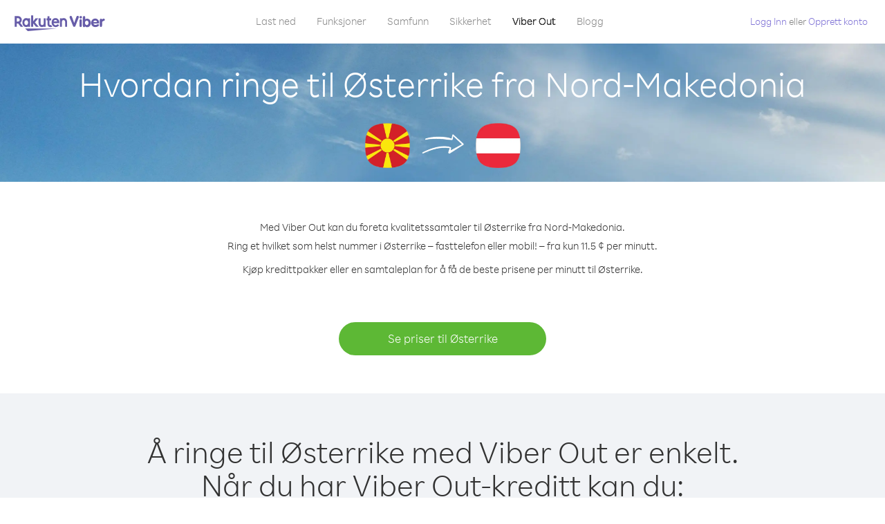

--- FILE ---
content_type: text/html; charset=UTF-8
request_url: https://account.viber.com/no/how-to-call-austria?from=north-macedonia
body_size: 2272
content:
<!DOCTYPE html>
<html lang="no">
    <head>
        <title>Hvordan ringe Østerrike fra Nord-Makedonia | Viber Out</title>
        <meta name="keywords" content="Anropsapp, lave priser, billige samtaler, ringe i utlandet, internasjonale samtaler" />
        <meta name="description" content="Lær hvordan du ringer Østerrike fra Nord-Makedonia med Viber. Ring venner og familie på en hvilken som helst fasttelefon eller mobil med Viber-kreditt, registrer deg i dag på Viber.com" />
        <meta http-equiv="Content-Type" content="text/html; charset=UTF-8" />
        <meta name="viewport" content="width=device-width, initial-scale=1, minimum-scale=1, maximum-scale=1, user-scalable=no" />
        <meta name="format-detection" content="telephone=no" />
        <meta name="msapplication-tap-highlight" content="no" />
        <link rel="icon" type="image/x-icon" href="/favicon.ico">
        <link rel="apple-touch-icon" href="/img/apple-touch-icon/touch-icon-iphone.png" />
        <link rel="apple-touch-icon" sizes="72x72" href="/img/apple-touch-icon/touch-icon-ipad.png" />
        <link rel="apple-touch-icon" sizes="114x114" href="/img/apple-touch-icon/touch-icon-iphone-retina.png" />
        <link rel="apple-touch-icon" sizes="144x144" href="/img/apple-touch-icon/touch-icon-ipad-retina.png" />
            <meta property="og:title" content="Hvordan ringe Østerrike fra Nord-Makedonia | Viber Out" />
    <meta property="og:description" content="Lær hvordan du ringer Østerrike fra Nord-Makedonia med Viber. Ring venner og familie på en hvilken som helst fasttelefon eller mobil med Viber-kreditt, registrer deg i dag på Viber.com" />
    <meta property="og:url" content="https://account.viber.com/how-to-call-austria?from=north-macedonia" />
    <meta property="og:image" content="https://account.viber.com/img/splash.jpg" />

    <link rel="alternate" href="https://account.viber.com/how-to-call-austria?from=north-macedonia" hreflang="x-default" />
<link rel="alternate" href="https://account.viber.com/ar/how-to-call-austria?from=north-macedonia" hreflang="ar" />
<link rel="alternate" href="https://account.viber.com/en/how-to-call-austria?from=north-macedonia" hreflang="en" />
<link rel="alternate" href="https://account.viber.com/ja/how-to-call-austria?from=north-macedonia" hreflang="ja" />
<link rel="alternate" href="https://account.viber.com/es/how-to-call-austria?from=north-macedonia" hreflang="es" />
<link rel="alternate" href="https://account.viber.com/it/how-to-call-austria?from=north-macedonia" hreflang="it" />
<link rel="alternate" href="https://account.viber.com/zh/how-to-call-austria?from=north-macedonia" hreflang="zh" />
<link rel="alternate" href="https://account.viber.com/fr/how-to-call-austria?from=north-macedonia" hreflang="fr" />
<link rel="alternate" href="https://account.viber.com/de/how-to-call-austria?from=north-macedonia" hreflang="de" />
<link rel="alternate" href="https://account.viber.com/hu/how-to-call-austria?from=north-macedonia" hreflang="hu" />
<link rel="alternate" href="https://account.viber.com/pt/how-to-call-austria?from=north-macedonia" hreflang="pt" />
<link rel="alternate" href="https://account.viber.com/ru/how-to-call-austria?from=north-macedonia" hreflang="ru" />
<link rel="alternate" href="https://account.viber.com/be/how-to-call-austria?from=north-macedonia" hreflang="be" />
<link rel="alternate" href="https://account.viber.com/th/how-to-call-austria?from=north-macedonia" hreflang="th" />
<link rel="alternate" href="https://account.viber.com/vi/how-to-call-austria?from=north-macedonia" hreflang="vi" />
<link rel="alternate" href="https://account.viber.com/pl/how-to-call-austria?from=north-macedonia" hreflang="pl" />
<link rel="alternate" href="https://account.viber.com/ro/how-to-call-austria?from=north-macedonia" hreflang="ro" />
<link rel="alternate" href="https://account.viber.com/uk/how-to-call-austria?from=north-macedonia" hreflang="uk" />
<link rel="alternate" href="https://account.viber.com/cs/how-to-call-austria?from=north-macedonia" hreflang="cs" />
<link rel="alternate" href="https://account.viber.com/el/how-to-call-austria?from=north-macedonia" hreflang="el" />
<link rel="alternate" href="https://account.viber.com/hr/how-to-call-austria?from=north-macedonia" hreflang="hr" />
<link rel="alternate" href="https://account.viber.com/bg/how-to-call-austria?from=north-macedonia" hreflang="bg" />
<link rel="alternate" href="https://account.viber.com/no/how-to-call-austria?from=north-macedonia" hreflang="no" />
<link rel="alternate" href="https://account.viber.com/sv/how-to-call-austria?from=north-macedonia" hreflang="sv" />
<link rel="alternate" href="https://account.viber.com/my/how-to-call-austria?from=north-macedonia" hreflang="my" />
<link rel="alternate" href="https://account.viber.com/id/how-to-call-austria?from=north-macedonia" hreflang="id" />


        <!--[if lte IE 9]>
        <script type="text/javascript">
            window.location.replace('/browser-update/');
        </script>
        <![endif]-->
        <script type="text/javascript">
            if (navigator.userAgent.match('MSIE 10.0;')) {
                window.location.replace('/browser-update/');
            }
        </script>

    
<!-- Google Tag Manager -->
<script>(function(w,d,s,l,i){w[l]=w[l]||[];w[l].push({'gtm.start':
            new Date().getTime(),event:'gtm.js'});var f=d.getElementsByTagName(s)[0],
            j=d.createElement(s),dl=l!='dataLayer'?'&l='+l:'';j.async=true;j.src=
            'https://www.googletagmanager.com/gtm.js?id='+i+dl;f.parentNode.insertBefore(j,f);
    })(window,document,'script','dataLayer','GTM-5HCVGTP');</script>
<!-- End Google Tag Manager -->

    
    <link href="https://fonts.googleapis.com/css?family=Roboto:100,300,400,700&amp;subset=cyrillic,greek,vietnamese" rel="stylesheet">
    </head>
    <body class="">
        <noscript id="noscript">For en optimalisert opplevelse på Viber.com, må du aktivere Javascript.</noscript>

        <div id="page"></div>
        
<script>
    window.SERVER_VARIABLES = {"country_destination":{"code":"AT","prefix":"43","additional_prefixes":[],"vat":20,"excluding_vat":false,"name":"\u00d8sterrike"},"country_origin":{"code":"MK","prefix":"389","additional_prefixes":[],"vat":0,"excluding_vat":false,"name":"Nord-Makedonia"},"destination_rate":"11.5 \u00a2","country_page_url":"\/no\/call-austria","env":"prod","languages":[{"code":"ar","name":"\u0627\u0644\u0644\u063a\u0629 \u0627\u0644\u0639\u0631\u0628\u064a\u0629","is_active":true,"is_active_client":true},{"code":"en","name":"English","is_active":true,"is_active_client":true},{"code":"ja","name":"\u65e5\u672c\u8a9e","is_active":true,"is_active_client":true},{"code":"es","name":"Espa\u00f1ol","is_active":true,"is_active_client":true},{"code":"it","name":"Italiano","is_active":true,"is_active_client":true},{"code":"zh","name":"\u7b80\u4f53\u4e2d\u6587","is_active":true,"is_active_client":true},{"code":"fr","name":"Fran\u00e7ais","is_active":true,"is_active_client":true},{"code":"de","name":"Deutsch","is_active":true,"is_active_client":true},{"code":"hu","name":"Magyar","is_active":true,"is_active_client":true},{"code":"pt","name":"Portugu\u00eas","is_active":true,"is_active_client":true},{"code":"ru","name":"\u0420\u0443\u0441\u0441\u043a\u0438\u0439","is_active":true,"is_active_client":true},{"code":"be","name":"\u0411\u0435\u043b\u0430\u0440\u0443\u0441\u043a\u0430\u044f","is_active":true,"is_active_client":true},{"code":"th","name":"\u0e20\u0e32\u0e29\u0e32\u0e44\u0e17\u0e22","is_active":true,"is_active_client":true},{"code":"vi","name":"Ti\u1ebfng Vi\u1ec7t","is_active":true,"is_active_client":true},{"code":"pl","name":"Polski","is_active":true,"is_active_client":true},{"code":"ro","name":"Rom\u00e2n\u0103","is_active":true,"is_active_client":true},{"code":"uk","name":"\u0423\u043a\u0440\u0430\u0457\u043d\u0441\u044c\u043a\u0430","is_active":true,"is_active_client":true},{"code":"cs","name":"\u010ce\u0161tina","is_active":true,"is_active_client":true},{"code":"el","name":"\u0395\u03bb\u03bb\u03b7\u03bd\u03b9\u03ba\u03ac","is_active":true,"is_active_client":true},{"code":"hr","name":"Hrvatski","is_active":true,"is_active_client":true},{"code":"bg","name":"\u0411\u044a\u043b\u0433\u0430\u0440\u0441\u043a\u0438","is_active":true,"is_active_client":true},{"code":"no","name":"Norsk","is_active":true,"is_active_client":true},{"code":"sv","name":"Svenska","is_active":true,"is_active_client":true},{"code":"my","name":"\u1019\u103c\u1014\u103a\u1019\u102c","is_active":true,"is_active_client":true},{"code":"id","name":"Bahasa Indonesia","is_active":true,"is_active_client":true}],"language":"no","isClientLanguage":false,"isAuthenticated":false};
</script>

        
                    <link href="/dist/styles.495fce11622b6f2f03e6.css" media="screen" rel="stylesheet" type="text/css" />
        
            <script src="/dist/how-to-call.bundle.64825068fc4310f48587.js"></script>
    </body>
</html>
